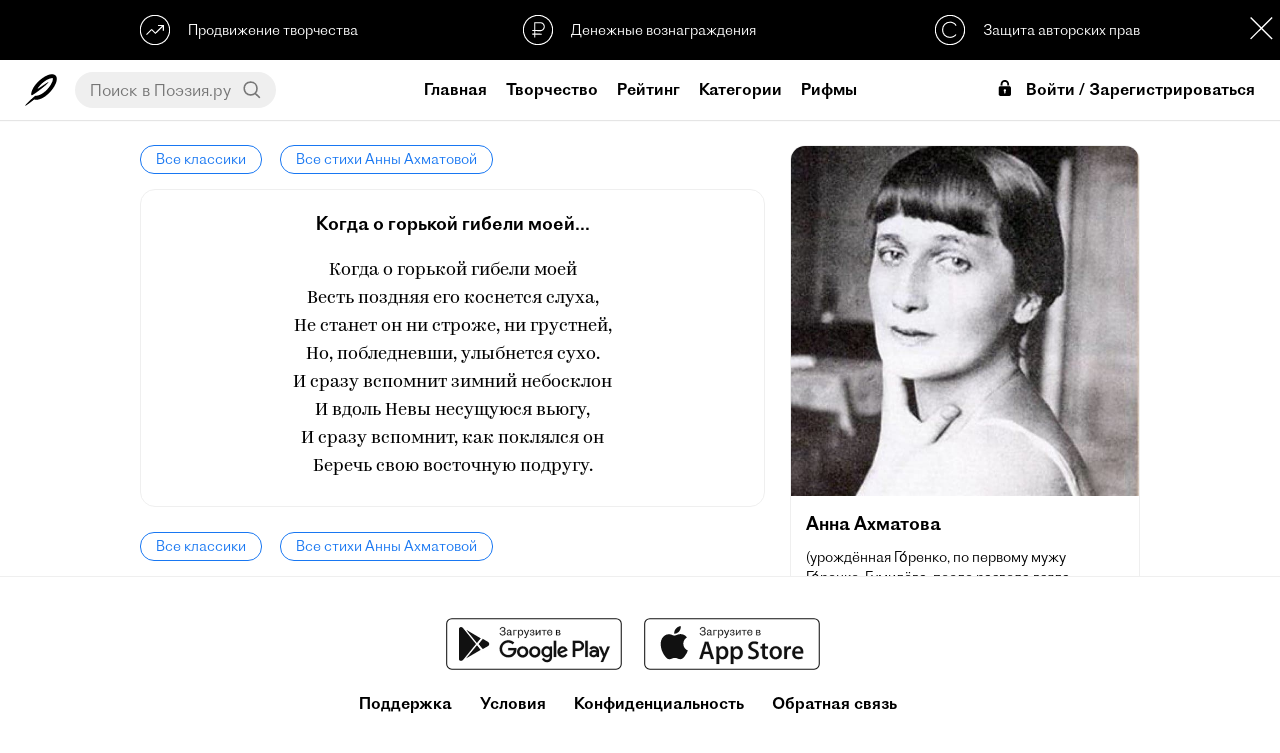

--- FILE ---
content_type: text/html; charset=UTF-8
request_url: https://poeziya.ru/classic/4/855/
body_size: 78212
content:


<!DOCTYPE html><html>

<head>
    
    <base href="//poeziya.ru">

    <title>Когда о горькой гибели моей... — Анна Ахматова</title>
    
    <meta property="og:type" content="website">
    <meta property="og:title" content="Когда о горькой гибели моей... — Анна Ахматова">
    <meta name="description" content="Читать стихотворение Анны Ахматовой «Когда о горькой гибели моей...» на официальном сайте Поэзия. Еще больше стихотворений доступно в мобильном приложении Поэзия для iOS и Android.">
    <meta property="og:description" content="Читать стихотворение Анны Ахматовой «Когда о горькой гибели моей...» на официальном сайте Поэзия. Еще больше стихотворений доступно в мобильном приложении Поэзия для iOS и Android.">
    <meta name="keywords" content="поэзия,стихи,читать стихи,видеостихи,современная поэзия,современные поэты,рифма">
    <meta http-equiv="Content-Type" content="text/html; charset=UTF-8">
    <meta http-equiv="Cache-Control" content="no-cache">
    <meta name="apple-mobile-web-app-status-bar-style" content="default">
    <meta name="mobile-web-app-capable" content="yes">
    <meta id="viewport" name="viewport" content="width=device-width, initial-scale=1, minimum-scale=1, maximum-scale=1, viewport-fit=cover">
    <meta name="theme-color" content="#ffffff">
    <meta name="yandex-verification" content="a6f5973d39d4c867" />
    <meta name="yandex-tableau-widget" href="https://storage.yandexcloud.net/poeziya-static/manifest/ya.json" />
    
    <link rel="dns-prefetch" href="//mc.yandex.ru">
    <link rel="dns-prefetch" href="//yastatic.net">
    
    <link rel="manifest" href="https://storage.yandexcloud.net/poeziya-static/manifest/g.json">
    
    <link rel="shortcut icon" href="https://poeziya.ru/favicon.ico">
    
    <link rel="icon" sizes="512x512" href="https://storage.yandexcloud.net/poeziya-static/i/favicon/x512.png">
    <link rel="icon" sizes="256x256" href="https://storage.yandexcloud.net/poeziya-static/i/favicon/x256.png">
    <link rel="icon" sizes="192x192" href="https://storage.yandexcloud.net/poeziya-static/i/favicon/x192.png">
    <link rel="icon" sizes="144x144" href="https://storage.yandexcloud.net/poeziya-static/i/favicon/x144.png">
    
    <link rel="stylesheet" href="https://storage.yandexcloud.net/poeziya-static/css/7-5-3/index.css">
    
    <script type="text/javascript" src="https://storage.yandexcloud.net/poeziya-static/js/7-5-2/index.js"></script>
    
    <script defer src="https://storage.yandexcloud.net/poeziya-static/js/lib/scroll-lock.js"></script>
    <script defer src="https://storage.yandexcloud.net/poeziya-static/js/lib/scroll-bar.js"></script>
    <script defer src="https://storage.yandexcloud.net/poeziya-static/js/lib/share.js"></script>
    
    <script>window.yaContextCb=window.yaContextCb||[]</script>
    <script src="https://yandex.ru/ads/system/context.js" async></script>
    
    <style type="text/css">
    
        @font-face { font-family: "DefaultFont";src: url("https://storage.yandexcloud.net/poeziya-static/font/ProtoGrotesk/light.otf") format("truetype");font-style: normal;font-weight: regular;}
        @font-face { font-family: "DefaultFont";src: url("https://storage.yandexcloud.net/poeziya-static/font/ProtoGrotesk/regular.otf") format("truetype");font-style: normal;font-weight: bold;}
        
            @font-face { font-family: "Kazimir";font-style: normal;font-weight: regular;font-display: fallback;src:
            url("https://storage.yandexcloud.net/poeziya-static/font/Kazimir/light.woff2") format("woff2"),
            url("https://storage.yandexcloud.net/poeziya-static/font/Kazimir/light.woff") format("woff")
            }
            
            @font-face { font-family: "Ivolga";font-style: normal;font-weight: regular;font-display: fallback;src:
            url("https://storage.yandexcloud.net/poeziya-static/font/Ivolga/regular.woff2") format("woff2"),
            url("https://storage.yandexcloud.net/poeziya-static/font/Ivolga/regular.woff") format("woff")
            }
                </style>
    
</head>

<body>
    
<div id="page" class="page utn-margin">
    

<header data-scroll-lock-fill-gap>
    
    <script>
    var pageScrollTop = 0;
    var feedStaticScrollTop = 145;
    var isUTN = true;
    </script>
    
        
        <div id="utn" class="utn">
            
            <div class="utn-items">
                <div class="utn-item text-left interaction" onclick="showUTN( 'promo' );">
                    <svg class="utn-icon" xmlns="http://www.w3.org/2000/svg"
     width="1.77778in" height="1.77778in"
     viewBox="0 0 160 160">
  <path class="utn-icon-path" fill="none" stroke-width="6"
        d="M 34.74,104.95
           C 34.74,104.95 62.06,77.50 62.11,77.50
             62.16,77.50 82.34,97.42 82.34,97.42
             82.34,97.42 124.43,55.83 124.43,55.83M 96.04,55.78
           C 96.04,55.78 124.43,55.83 124.43,55.83
             124.43,55.83 124.40,84.18 124.40,84.18M 76.41,1.91
           C 75.64,2.05 75.43,2.02 74.69,2.03
             74.69,2.03 69.53,2.54 69.53,2.54
             64.56,3.20 59.59,4.34 54.84,5.94
             33.06,13.29 15.88,29.64 7.28,50.94
             -0.87,71.11 0.07,93.59 9.11,113.28
             12.59,120.85 17.45,127.67 23.11,133.75
             23.11,133.75 24.53,135.31 24.53,135.31
             24.53,135.31 26.09,136.73 26.09,136.73
             34.18,144.26 43.02,149.83 53.44,153.55
             58.00,155.18 62.41,156.29 67.19,157.10
             67.19,157.10 74.69,157.97 74.69,157.97
             74.69,157.97 77.66,158.12 77.66,158.12
             77.66,158.12 82.03,158.12 82.03,158.12
             82.03,158.12 85.00,157.97 85.00,157.97
             85.00,157.97 86.56,157.83 86.56,157.83
             90.64,157.53 94.93,156.79 98.91,155.80
             124.68,149.35 145.41,130.17 153.91,105.00
             155.26,100.98 156.24,96.84 156.94,92.66
             156.94,92.66 157.81,85.16 157.81,85.16
             157.81,85.16 157.97,82.50 157.97,82.50
             157.97,82.50 157.97,77.81 157.97,77.81
             157.97,77.81 157.81,74.84 157.81,74.84
             157.81,74.84 157.53,71.72 157.53,71.72
             156.95,66.33 155.99,61.74 154.38,56.56
             146.39,30.85 125.91,11.52 100.00,4.51
             95.68,3.34 91.03,2.50 86.56,2.17
             86.56,2.17 85.00,2.03 85.00,2.03
             85.00,2.03 82.03,1.91 82.03,1.91
             82.03,1.91 76.41,1.91 76.41,1.91 Z" />
</svg>                    <div class="utn-item-title">Продвижение творчества</div>
                </div>
                <div class="utn-item interaction" onclick="showUTN( 'donate' );">
                    <svg class="utn-icon" xmlns="http://www.w3.org/2000/svg"
     width="13.5467mm" height="13.5467mm"
     viewBox="0 0 160 160">
  <path class="utn-icon-path" fill="none" stroke-width="6"
        d="M 62.38,120.56
           C 62.62,120.56 62.44,41.56 62.44,41.56
             62.44,41.56 94.62,41.38 94.62,41.38
             104.88,41.38 113.50,50.75 113.50,62.00
             113.50,71.88 105.25,83.12 95.38,83.12
             95.38,83.00 49.44,82.94 49.44,82.94M 49.12,102.12
           C 49.12,102.12 100.50,102.38 100.50,102.38M 71.00,2.21
           C 41.26,7.29 19.05,22.38 7.45,51.00
             -4.06,79.42 2.96,114.44 25.04,135.91
             31.21,141.92 38.32,146.46 46.00,150.24
             55.13,154.74 66.79,157.88 77.00,158.00
             89.83,158.15 101.33,156.38 113.00,150.74
             123.83,145.51 132.60,139.48 140.19,130.00
             173.72,88.17 158.29,25.37 107.00,6.69
             98.70,3.67 89.83,2.01 81.00,2.21
             81.00,2.21 71.00,2.21 71.00,2.21 Z" />
</svg>                    <div class="utn-item-title">Денежные вознаграждения</div>
                </div>
                <div class="utn-item text-right interaction" onclick="showUTN( 'copyright' );">
                    <svg class="utn-icon" xmlns="http://www.w3.org/2000/svg"
     width="1.77778in" height="1.77778in"
     viewBox="0 0 160 160">
  <path class="utn-icon-path" fill="none" stroke-width="6"
        d="M 111.83,57.70
           C 111.36,50.93 98.78,38.35 81.13,38.11
             27.16,38.35 27.16,119.18 80.16,119.41
             94.91,119.41 110.90,109.50 111.13,103.42M 71.00,2.21
           C 41.26,7.29 19.05,22.38 7.45,51.00
             -4.06,79.42 2.96,114.44 25.04,135.91
             31.21,141.92 38.32,146.46 46.00,150.24
             55.13,154.74 66.79,157.88 77.00,158.00
             89.83,158.15 101.33,156.38 113.00,150.74
             123.83,145.51 132.60,139.48 140.19,130.00
             173.72,88.17 158.29,25.37 107.00,6.69
             98.70,3.67 89.83,2.01 81.00,2.21
             81.00,2.21 71.00,2.21 71.00,2.21 Z" />
</svg>
                    <div class="utn-item-title">Защита авторских прав</div>
                </div>
            </div>
            
            <div class="modal-close utn-close interaction" style="width: 36px;height: 36px;background: var(--color-text) url(https://storage.yandexcloud.net/poeziya-static/i/web/6-7-4/sprite.svg) -274px -104px;" onclick="sc('utn_disabled','_',90);e('utn').classList.add('hidden');e('page').classList.remove('utn-margin');e('fs').classList.remove('utn-margin');isUTN=false;"></div>
            
            <script type="text/javascript">
            function showUTN( utn )
            {
                let d = new Dialog();
                
                switch( utn )
                {
                    case 'copyright': 
                        d.title( 'Защита авторских прав' ); 
                        d.message( 'Благодаря проприетарному реестру публикаций, в Поэзии однозначно определены авторы произведений и защищены их права' ); 
                        break;
                        
                    case 'promo': 
                        d.title( 'Продвижение творчества' ); 
                        d.message( 'Различные способы продвижения позволят мгновенно представить свое творчество огромной аудитории читателей по всему миру' ); 
                        break;
                        
                    case 'donate': 
                        d.title( 'Денежные вознаграждения' ); 
                        d.message( 'У всех авторов есть возможность принимать денежные вознаграждения от своих читателей и тратить их на свое продвижение, либо другие услуги в Поэзии' ); 
                        break;
                }
                
                d.show();
            }
            </script>
            
        </div>
    
        
    <div class="content-fix header-content">

        <div class="header-content-item text-left">
            
            <div class="mobile" onclick="onMenuMobile();"><icx class="icx-menu-header"><svg version="1.1" id="Capa_1" xmlns="http://www.w3.org/2000/svg" xmlns:xlink="http://www.w3.org/1999/xlink" x="0px" y="0px"
	 viewBox="0 0 512 512" style="enable-background:new 0 0 512 512;" xml:space="preserve">
<g>
	<g>
		<g>
			<circle cx="256" cy="256" r="64"/>
			<circle cx="256" cy="448" r="64"/>
			<circle cx="256" cy="64" r="64"/>
		</g>
	</g>
</g>
<g>
</g>
<g>
</g>
<g>
</g>
<g>
</g>
<g>
</g>
<g>
</g>
<g>
</g>
<g>
</g>
<g>
</g>
<g>
</g>
<g>
</g>
<g>
</g>
<g>
</g>
<g>
</g>
<g>
</g>
</svg>
</icx></div>
            
            <a href="/" class="header-logo desktop">
                <icx class="icx-logo-header interaction"><svg class="poeziya-icon" xmlns="http://www.w3.org/2000/svg"
     width="229.277mm" height="229.277mm"
     viewBox="0 0 650 650">
  <path
        fill="var(--color-text)" stroke="var(--color-text)" stroke-width="0"
        d="M 5.18,643.91
           C 13.65,651.13 96.03,587.60 186.50,518.00
             403.33,577.67 748.00,148.00 617.27,26.39
             492.25,-77.25 137.00,205.00 125.91,408.64
             124.64,427.73 130.82,435.82 144.73,429.91
             217.00,396.45 491.25,179.75 475.50,166.00
             467.25,158.88 261.62,304.38 257.75,300.75
             245.78,288.38 407.88,95.38 546.25,83.75
             565.55,82.27 566.82,91.18 566.75,99.12
             568.27,199.73 380.00,448.50 207.18,443.48
             165.73,474.82 -5.91,630.64 5.36,644.64" />
</svg>
</icx>
            </a>
            
            <div id="header-search-wrapper" class="header-search-wrapper desktop">
                <input id="header-search-input" class="header-search-input no-border no-background no-box-shadow" placeholder="Поиск в Поэзия.ру" value="" onkeydown="if (event.keyCode === 13) {search();return false;}">
                <div class="header-search-button interaction" onclick="search();"><svg class="ic-search" xmlns="http://www.w3.org/2000/svg"
     width="0.366667in" height="0.366667in"
     viewBox="0 0 110 110">
  <path
        fill="none" stroke="var(--color-text)" stroke-width="10"
        d="M 46.93,85.33
           C -3.98,85.33 -7.45,6.55 46.91,6.65
             96.73,6.73 99.76,84.69 46.93,85.33M 103.09,102.55
           C 103.09,102.55 73.78,75.38 73.78,75.38" />
</svg>
</div>
            </div>
            
        </div>
        
        <div class="header-content-item">
            
            <a href="/" class="mobile">
                <icx class="icx-logo-header interaction"><svg class="poeziya-logo" xmlns="http://www.w3.org/2000/svg"
     width="5.63in" height="2.34in"
     viewBox="0 0 1689 702">
  <path
        fill="var(--color-text)" stroke="var(--color-text)" stroke-width="0"
        d="M 228.59,389.00
           C 213.59,459.20 249.59,476.00 285.59,476.00
             320.39,476.00 355.20,449.00 390.00,416.61
             393.59,412.41 395.39,407.61 395.39,403.41
             395.39,397.41 391.80,392.00 385.20,389.00
             371.39,401.00 343.20,419.00 324.00,419.00
             307.80,419.00 297.00,409.41 304.20,374.61
             304.20,374.61 367.20,82.41 367.20,82.41
             417.00,77.00 427.80,13.48 390.59,0.00
             373.80,11.73 346.20,17.00 319.80,17.00
             287.39,17.20 204.00,10.00 173.39,10.00
             111.00,10.00 0.00,31.59 0.00,125.16
             0.00,156.34 19.80,188.12 75.59,173.12
             69.00,162.33 67.19,152.14 67.19,141.95
             67.19,90.97 101.39,60.98 138.00,53.80
             138.00,53.80 44.39,468.20 44.39,468.20
             51.00,473.00 62.39,476.00 76.19,476.00
             98.39,476.00 121.80,465.81 127.80,437.61
             127.80,437.61 208.80,56.78 208.80,56.78
             237.59,61.58 268.19,68.19 295.20,73.58
             295.20,73.58 228.59,389.00 228.59,389.00 Z
           M 531.39,166.00
           C 440.80,166.00 377.80,279.34 377.80,369.86
             377.80,426.20 404.19,476.00 466.00,476.00
             560.19,476.00 624.39,362.67 624.39,273.34
             624.39,214.61 596.80,166.00 531.39,166.00 Z
           M 544.59,211.61
           C 569.19,211.61 579.39,236.19 579.39,268.56
             579.39,331.50 541.00,423.81 493.59,423.81
             472.59,423.81 454.59,403.42 454.59,350.67
             454.59,291.94 490.00,211.61 544.59,211.61 Z
           M 700.39,439.41
           C 683.59,439.41 669.19,424.95 669.19,406.89
             669.19,400.27 671.00,389.42 679.39,379.78
             671.59,374.61 662.00,371.61 654.80,371.61
             632.59,371.61 612.80,380.00 612.80,408.81
             612.80,454.41 647.59,476.00 684.19,476.00
             752.59,476.00 852.80,416.00 852.80,255.00
             852.80,206.61 824.00,164.00 776.00,164.00
             738.19,164.00 708.19,174.20 678.19,209.61
             673.39,215.58 673.39,234.09 687.19,234.09
             704.00,217.38 725.00,209.00 742.39,209.00
             764.59,209.00 782.00,228.12 782.00,269.33
             782.00,278.89 782.00,287.84 781.39,296.20
             781.39,296.20 707.59,296.20 707.59,296.20
             689.00,296.20 679.39,312.41 682.39,331.00
             682.39,331.00 777.80,331.00 777.80,331.00
             767.00,407.48 734.59,439.41 700.39,439.41 Z
           M 778.59,628.22
           C 778.59,678.00 812.80,702.00 849.39,702.00
             899.80,702.00 935.80,673.81 962.80,629.42
             985.59,591.05 1010.80,517.91 1019.19,465.73
             1053.39,446.55 1084.59,423.77 1093.59,415.98
             1103.80,406.98 1102.00,393.80 1093.00,386.00
             1075.00,400.98 1050.39,418.38 1022.80,432.77
             1022.80,432.77 1022.80,432.17 1022.80,432.17
             1022.80,397.39 1003.00,368.61 967.00,357.20
             1027.00,340.41 1066.00,296.48 1066.00,237.00
             1066.00,197.41 1034.80,163.81 983.19,163.81
             908.19,163.81 880.00,200.41 880.00,231.61
             880.00,253.81 894.39,273.00 916.00,273.00
             923.80,273.00 933.39,270.61 940.00,264.61
             933.39,250.20 930.39,234.00 930.39,225.61
             930.39,220.81 930.39,217.20 931.59,213.61
             939.39,210.81 947.80,209.00 955.59,209.00
             977.80,209.00 995.19,222.81 995.19,251.61
             995.19,288.81 962.80,338.00 923.80,338.00
             905.19,338.00 895.59,354.20 898.59,372.81
             933.39,372.81 953.80,396.19 953.80,429.17
             953.80,438.16 952.00,449.55 950.19,462.14
             869.80,493.92 778.59,552.08 778.59,628.22 Z
           M 902.80,605.44
           C 886.59,633.02 867.39,648.61 843.98,648.61
             836.19,648.61 819.39,641.41 819.39,620.42
             819.39,577.86 874.59,529.30 941.19,502.91
             930.39,541.89 915.39,583.25 902.80,605.44 Z
           M 1088.19,360.77
           C 1077.98,405.80 1077.98,476.00 1144.59,476.00
             1178.80,476.00 1208.19,447.20 1232.19,408.20
             1229.19,461.00 1258.59,476.00 1288.00,476.00
             1321.59,476.00 1370.80,447.81 1370.80,405.80
             1370.80,395.59 1364.19,389.58 1352.80,389.58
             1343.80,411.20 1330.00,418.41 1319.19,418.41
             1307.19,418.41 1299.39,405.20 1306.00,374.58
             1306.00,374.58 1348.00,175.81 1348.00,175.81
             1340.80,171.02 1330.59,168.00 1319.80,168.00
             1298.19,168.00 1275.39,178.22 1269.39,205.84
             1269.39,205.84 1233.39,375.77 1233.39,375.77
             1217.19,395.00 1199.19,407.00 1178.19,407.00
             1160.19,407.00 1152.39,396.20 1157.80,371.58
             1157.80,371.58 1194.39,201.03 1194.39,201.03
             1199.19,178.22 1187.19,168.00 1165.59,168.00
             1140.39,168.00 1118.80,180.62 1098.39,196.83
             1086.39,206.44 1090.59,225.06 1098.39,229.86
             1103.80,225.06 1107.39,222.66 1110.39,222.66
             1115.80,222.66 1118.80,228.06 1116.39,237.67
             1116.39,237.67 1088.19,360.77 1088.19,360.77 Z
           M 1579.80,476.00
           C 1614.00,476.00 1655.39,448.41 1683.59,416.61
             1687.20,412.41 1689.00,407.59 1689.00,403.39
             1689.00,397.39 1685.39,391.98 1678.80,388.98
             1663.80,404.00 1638.00,419.00 1615.80,419.00
             1600.19,419.00 1590.59,408.20 1597.80,374.56
             1597.80,374.56 1620.59,265.88 1620.59,265.88
             1635.59,194.41 1593.59,165.00 1539.00,165.00
             1482.59,165.00 1414.19,196.20 1414.19,269.47
             1414.19,303.70 1432.80,334.33 1471.19,344.55
             1446.59,397.98 1425.59,414.80 1404.00,427.41
             1404.00,415.41 1406.39,397.39 1414.19,379.97
             1406.39,374.56 1396.80,371.56 1389.59,371.56
             1367.39,371.56 1347.59,379.97 1347.59,408.80
             1347.59,452.61 1365.59,476.61 1390.19,476.00
             1437.00,474.81 1480.80,395.59 1503.00,348.14
             1503.00,348.14 1531.19,348.14 1531.19,348.14
             1531.19,348.14 1524.00,381.78 1524.00,381.78
             1507.80,459.20 1549.80,476.00 1579.80,476.00 Z
           M 1483.19,269.47
           C 1483.80,237.64 1501.19,200.41 1533.00,200.41
             1548.00,200.41 1560.00,213.02 1552.80,246.05
             1552.80,246.05 1537.80,315.11 1537.80,315.11
             1537.80,315.11 1512.59,315.11 1512.59,315.11
             1492.19,315.11 1482.59,293.50 1483.19,269.47 Z" />
</svg>
</icx>
            </a>
            
                        
                <a class="header-link desktop  header-link-home" href="/">Главная</a>
                
                        
                <a class="header-link desktop  header-link-creative" href="/creative/">Творчество</a>
                
                        
                <a class="header-link desktop  header-link-search" href="/search/">Рейтинг</a>
                
                        
                <a class="header-link desktop  header-link-category" href="/category/">Категории</a>
                
                        
                <a class="header-link desktop active header-link-classic" href="/classic/">Классика</a>
                
                        
                <a class="header-link desktop  header-link-rhyme" href="/rhyme/">Рифмы</a>
                
                        
        </div>

        <div class="header-content-item text-right">
    
                
                <div class="header-login-mobile mobile" onclick="onLogin();">Войти</div>
                
                <div class="header-login desktop" onclick="onLogin();">
                    <icx><svg fill="#000000" xmlns="http://www.w3.org/2000/svg" viewBox="0 0 26 26" width="26px" height="26px"><path d="M 16 0 C 13.789063 0 11.878906 0.917969 10.6875 2.40625 C 9.496094 3.894531 9 5.824219 9 7.90625 L 9 9 L 12 9 L 12 7.90625 C 12 6.328125 12.390625 5.085938 13.03125 4.28125 C 13.671875 3.476563 14.542969 3 16 3 C 17.460938 3 18.328125 3.449219 18.96875 4.25 C 19.609375 5.050781 20 6.308594 20 7.90625 L 20 9 L 23 9 L 23 7.90625 C 23 5.8125 22.472656 3.863281 21.28125 2.375 C 20.089844 0.886719 18.207031 0 16 0 Z M 9 10 C 7.34375 10 6 11.34375 6 13 L 6 23 C 6 24.65625 7.34375 26 9 26 L 23 26 C 24.65625 26 26 24.65625 26 23 L 26 13 C 26 11.34375 24.65625 10 23 10 Z M 16 15 C 17.105469 15 18 15.894531 18 17 C 18 17.738281 17.597656 18.371094 17 18.71875 L 17 21 C 17 21.550781 16.550781 22 16 22 C 15.449219 22 15 21.550781 15 21 L 15 18.71875 C 14.402344 18.371094 14 17.738281 14 17 C 14 15.894531 14.894531 15 16 15 Z"/></svg></icx>Войти / Зарегистрироваться
                </div>
                
                        
        </div>

    </div>

</header>












<style type="text/css">
.user-block {padding: 0;}
.ub-photo, .ub-info {margin-bottom: 0;}
footer {margin-top: 0;}
.article-text {margin-bottom: 25px;}
.user-articles {margin-bottom: 20px;}
@media screen and (max-width: 1000px) { 
.user-static {margin: 0 0 25px;} 
.user-articles {min-height: 100px;margin-bottom: 0;}
}
</style>

<div class="feed-page">

    
<div id="articles" class="articles" data-page="1" data-play="0" data-start="0" data-user-name="" data-user-photo="">
    
    <a class="classic-breadcrumbs-link interaction" href="/classic/">Все классики</a>
    <a class="classic-breadcrumbs-link interaction" href="/classic/4/">Все стихи Анны Ахматовой</a>
    
    <div class="article">
        
        <div class="article-title">Когда о горькой гибели моей...</div>
        <div class="article-text">Когда о горькой гибели моей<br>Весть поздняя его коснется слуха,<br>Не станет он ни строже, ни грустней,<br>Но, побледневши, улыбнется сухо.<br>И сразу вспомнит зимний небосклон<br>И вдоль Невы несущуюся вьюгу,<br>И сразу вспомнит, как поклялся он<br>Беречь свою восточную подругу.</div>
        
    </div>
    
    <a class="classic-breadcrumbs-link interaction" href="/classic/">Все классики</a>
    <a class="classic-breadcrumbs-link interaction" href="/classic/4/">Все стихи Анны Ахматовой</a>
    
</div>
    

<div id="fs" class="feed-static utn-margin">
    
    <div class="feed-static-wrapper">
        
        <div class="feed-static-content">
            
            <div class="user-block">
                
                <img class="classic-user-photo" src="https://storage.yandexcloud.net/poeziya-static/i/classic/4.jpg">
                <div class="classic-user-name">Анна Ахматова</div>
                <div class="classic-user-about text-space">(урождённая Го́ренко, по первому мужу Го́ренко-Гумилёва, после развода взяла псевдоним-фамилию Ахма́това, по второму мужу Ахма́това-Шиле́йко, после развода Ахма́това; 11  июня 1889, Одесса, Херсонская губерния, Российская империя — 5 марта 1966, Домодедово, Московская область, СССР) — русская поэтесса Серебряного века, переводчица и литературовед, одна из наиболее значимых фигур русской литературы XX века. Была номинирована на Нобелевскую премию по литературе (1965 и 1966).</div>
                
            </div>
            
        </div>
    
    </div>
    
</div>


</div>

</div>


<footer>
    
    <div class="content-fix footer-content">
        
        <div class="apps">
            <a class="button-store interaction" style="background-image: url(https://storage.yandexcloud.net/poeziya-static/i/global/svg/button-store-google.svg);" href="https://play.google.com/store/apps/details?id=ru.poetvdushe.android.poetvdushe" target="_blank"></a>
            <a class="button-store interaction" style="background-image: url(https://storage.yandexcloud.net/poeziya-static/i/global/svg/button-store-apple.svg);" href="https://apps.apple.com/ru/app/id1359857963" target="_blank"></a>
        </div>
        
                <a href="/support/">Поддержка</a>
                <a href="/legal/conditions/">Условия</a>
                <a href="/legal/policy/">Конфиденциальность</a>
                <a href="/support/feedback/">Обратная связь</a>
                
        <br>
        
        <a href="https://sobe.ru/na/poeziya" target="_blank">
            <div class="poeziya-donate-button interaction">Поддержать Поэзию</div>
        </a>
        
        <copyright>© 2026 Poeziya</copyright>
        
    </div>    
    
</footer>
  
</div> <!-- end page -->


<div class="hidden">
    
    <script type="text/javascript">
    document.write('<a href="//www.liveinternet.ru/click" '+
    'target="_blank"><img src="//counter.yadro.ru/hit?t17.2;r'+
    escape(document.referrer)+((typeof(screen)=='undefined')?'':
    ';s'+screen.width+'*'+screen.height+'*'+(screen.colorDepth?
    screen.colorDepth:screen.pixelDepth))+';u'+escape(document.URL)+
    ';h'+escape(document.title.substring(0,150))+';'+Math.random()+
    '" alt="" title="LiveInternet: показано число просмотров за 24'+
    ' часа, посетителей за 24 часа и за сегодня" '+
    'border="0" width="88" height="31"><\/a>')
    </script>
    
    <script type="text/javascript" > 
    (function(m,e,t,r,i,k,a){m[i]=m[i]||function(){(m[i].a=m[i].a||[]).push(arguments)}; m[i].l=1*new Date();k=e.createElement(t),a=e.getElementsByTagName(t)[0],k.async=1,k.src=r,a.parentNode.insertBefore(k,a)}) (window, document, "script", "https://mc.yandex.ru/metrika/tag.js", "ym"); ym(48934211, "init", { clickmap:true, trackLinks:true, accurateTrackBounce:true, webvisor:true }); 
    </script>
    
    <noscript><div><img src="https://mc.yandex.ru/watch/48934211" style="position:absolute; left:-9999px;" alt="" /></div></noscript>
    
    <script defer src="https://www.googletagmanager.com/gtag/js?id=UA-110830782-3"></script>
    
    <script>
      window.dataLayer = window.dataLayer || [];
      function gtag(){ dataLayer.push(arguments); }
      gtag('js', new Date());
      gtag('config', 'UA-110830782-3');
    </script>
    
    <input id="referrer" type="hidden" value="">
    
</div>
<noindex>
    
<div id="scroll-to-top" class="scroll-top-arrow interaction transparent" onclick="window.scrollTo(0,0);">
    <icx class="scroll-top-icon"><svg xmlns="http://www.w3.org/2000/svg"
     width="361.327mm" height="361.327mm"
     viewBox="0 0 1024 1024">
  <path
        fill="none" stroke="var(--color-text)" stroke-width="50"
        d="M 386.00,183.50
           C 386.00,183.50 62.00,514.00 62.00,514.00
             62.00,514.00 386.50,848.50 386.50,848.50M 952.75,518.00
           C 952.75,518.00 61.99,514.00 61.99,514.00" />
</svg>
</icx>
    <div class="scroll-top-label">Наверх</div>
</div>




<div id="share" class="modal hidden">
    <div class="modal-block">
        <div class="modal-cell">
            <div class="modal-content">
                <div class="modal-close interaction" onclick="onModalClose('share');"></div>
                <div class="modal-content-title">Поделиться:</div>
                <div id="share-data" class="ya-share2" data-description="" data-services="vkontakte,facebook,odnoklassniki,moimir,twitter,blogger,lj,viber,whatsapp,skype,telegram"></div>
            </div>
        </div>
    </div>
</div>


<div id="dialog" class="modal hidden">
    <div class="modal-block">
        <div class="modal-cell">
            <div class="modal-content dialog">
                <div id="dialog-title" class="dialog-title"></div>
                <div id="dialog-message" class="dialog-message"></div>
                <div id="dialog-special" class="dialog-special"></div>
                <div class="dialog-actions" data-scrollbar><div id="dialog-actions"></div></div>
                <div class="dialog-action interaction cancel" onclick="onModalClose('dialog')">Закрыть</div>
            </div>
        </div>
    </div>
</div>


<div id="login" class="modal login hidden">
    <div class="modal-block">
        <div class="modal-cell">
            <div class="modal-content login">
                
                <div class="modal-close interaction" onclick="onModalClose('login');"></div>
                
                <form class="poeziya-login-form">
                
                <icx class="icx-logo-header" style="width: 80%;max-width: 150px;height: 48px;"><svg class="poeziya-logo" xmlns="http://www.w3.org/2000/svg"
     width="5.63in" height="2.34in"
     viewBox="0 0 1689 702">
  <path
        fill="var(--color-text)" stroke="var(--color-text)" stroke-width="0"
        d="M 228.59,389.00
           C 213.59,459.20 249.59,476.00 285.59,476.00
             320.39,476.00 355.20,449.00 390.00,416.61
             393.59,412.41 395.39,407.61 395.39,403.41
             395.39,397.41 391.80,392.00 385.20,389.00
             371.39,401.00 343.20,419.00 324.00,419.00
             307.80,419.00 297.00,409.41 304.20,374.61
             304.20,374.61 367.20,82.41 367.20,82.41
             417.00,77.00 427.80,13.48 390.59,0.00
             373.80,11.73 346.20,17.00 319.80,17.00
             287.39,17.20 204.00,10.00 173.39,10.00
             111.00,10.00 0.00,31.59 0.00,125.16
             0.00,156.34 19.80,188.12 75.59,173.12
             69.00,162.33 67.19,152.14 67.19,141.95
             67.19,90.97 101.39,60.98 138.00,53.80
             138.00,53.80 44.39,468.20 44.39,468.20
             51.00,473.00 62.39,476.00 76.19,476.00
             98.39,476.00 121.80,465.81 127.80,437.61
             127.80,437.61 208.80,56.78 208.80,56.78
             237.59,61.58 268.19,68.19 295.20,73.58
             295.20,73.58 228.59,389.00 228.59,389.00 Z
           M 531.39,166.00
           C 440.80,166.00 377.80,279.34 377.80,369.86
             377.80,426.20 404.19,476.00 466.00,476.00
             560.19,476.00 624.39,362.67 624.39,273.34
             624.39,214.61 596.80,166.00 531.39,166.00 Z
           M 544.59,211.61
           C 569.19,211.61 579.39,236.19 579.39,268.56
             579.39,331.50 541.00,423.81 493.59,423.81
             472.59,423.81 454.59,403.42 454.59,350.67
             454.59,291.94 490.00,211.61 544.59,211.61 Z
           M 700.39,439.41
           C 683.59,439.41 669.19,424.95 669.19,406.89
             669.19,400.27 671.00,389.42 679.39,379.78
             671.59,374.61 662.00,371.61 654.80,371.61
             632.59,371.61 612.80,380.00 612.80,408.81
             612.80,454.41 647.59,476.00 684.19,476.00
             752.59,476.00 852.80,416.00 852.80,255.00
             852.80,206.61 824.00,164.00 776.00,164.00
             738.19,164.00 708.19,174.20 678.19,209.61
             673.39,215.58 673.39,234.09 687.19,234.09
             704.00,217.38 725.00,209.00 742.39,209.00
             764.59,209.00 782.00,228.12 782.00,269.33
             782.00,278.89 782.00,287.84 781.39,296.20
             781.39,296.20 707.59,296.20 707.59,296.20
             689.00,296.20 679.39,312.41 682.39,331.00
             682.39,331.00 777.80,331.00 777.80,331.00
             767.00,407.48 734.59,439.41 700.39,439.41 Z
           M 778.59,628.22
           C 778.59,678.00 812.80,702.00 849.39,702.00
             899.80,702.00 935.80,673.81 962.80,629.42
             985.59,591.05 1010.80,517.91 1019.19,465.73
             1053.39,446.55 1084.59,423.77 1093.59,415.98
             1103.80,406.98 1102.00,393.80 1093.00,386.00
             1075.00,400.98 1050.39,418.38 1022.80,432.77
             1022.80,432.77 1022.80,432.17 1022.80,432.17
             1022.80,397.39 1003.00,368.61 967.00,357.20
             1027.00,340.41 1066.00,296.48 1066.00,237.00
             1066.00,197.41 1034.80,163.81 983.19,163.81
             908.19,163.81 880.00,200.41 880.00,231.61
             880.00,253.81 894.39,273.00 916.00,273.00
             923.80,273.00 933.39,270.61 940.00,264.61
             933.39,250.20 930.39,234.00 930.39,225.61
             930.39,220.81 930.39,217.20 931.59,213.61
             939.39,210.81 947.80,209.00 955.59,209.00
             977.80,209.00 995.19,222.81 995.19,251.61
             995.19,288.81 962.80,338.00 923.80,338.00
             905.19,338.00 895.59,354.20 898.59,372.81
             933.39,372.81 953.80,396.19 953.80,429.17
             953.80,438.16 952.00,449.55 950.19,462.14
             869.80,493.92 778.59,552.08 778.59,628.22 Z
           M 902.80,605.44
           C 886.59,633.02 867.39,648.61 843.98,648.61
             836.19,648.61 819.39,641.41 819.39,620.42
             819.39,577.86 874.59,529.30 941.19,502.91
             930.39,541.89 915.39,583.25 902.80,605.44 Z
           M 1088.19,360.77
           C 1077.98,405.80 1077.98,476.00 1144.59,476.00
             1178.80,476.00 1208.19,447.20 1232.19,408.20
             1229.19,461.00 1258.59,476.00 1288.00,476.00
             1321.59,476.00 1370.80,447.81 1370.80,405.80
             1370.80,395.59 1364.19,389.58 1352.80,389.58
             1343.80,411.20 1330.00,418.41 1319.19,418.41
             1307.19,418.41 1299.39,405.20 1306.00,374.58
             1306.00,374.58 1348.00,175.81 1348.00,175.81
             1340.80,171.02 1330.59,168.00 1319.80,168.00
             1298.19,168.00 1275.39,178.22 1269.39,205.84
             1269.39,205.84 1233.39,375.77 1233.39,375.77
             1217.19,395.00 1199.19,407.00 1178.19,407.00
             1160.19,407.00 1152.39,396.20 1157.80,371.58
             1157.80,371.58 1194.39,201.03 1194.39,201.03
             1199.19,178.22 1187.19,168.00 1165.59,168.00
             1140.39,168.00 1118.80,180.62 1098.39,196.83
             1086.39,206.44 1090.59,225.06 1098.39,229.86
             1103.80,225.06 1107.39,222.66 1110.39,222.66
             1115.80,222.66 1118.80,228.06 1116.39,237.67
             1116.39,237.67 1088.19,360.77 1088.19,360.77 Z
           M 1579.80,476.00
           C 1614.00,476.00 1655.39,448.41 1683.59,416.61
             1687.20,412.41 1689.00,407.59 1689.00,403.39
             1689.00,397.39 1685.39,391.98 1678.80,388.98
             1663.80,404.00 1638.00,419.00 1615.80,419.00
             1600.19,419.00 1590.59,408.20 1597.80,374.56
             1597.80,374.56 1620.59,265.88 1620.59,265.88
             1635.59,194.41 1593.59,165.00 1539.00,165.00
             1482.59,165.00 1414.19,196.20 1414.19,269.47
             1414.19,303.70 1432.80,334.33 1471.19,344.55
             1446.59,397.98 1425.59,414.80 1404.00,427.41
             1404.00,415.41 1406.39,397.39 1414.19,379.97
             1406.39,374.56 1396.80,371.56 1389.59,371.56
             1367.39,371.56 1347.59,379.97 1347.59,408.80
             1347.59,452.61 1365.59,476.61 1390.19,476.00
             1437.00,474.81 1480.80,395.59 1503.00,348.14
             1503.00,348.14 1531.19,348.14 1531.19,348.14
             1531.19,348.14 1524.00,381.78 1524.00,381.78
             1507.80,459.20 1549.80,476.00 1579.80,476.00 Z
           M 1483.19,269.47
           C 1483.80,237.64 1501.19,200.41 1533.00,200.41
             1548.00,200.41 1560.00,213.02 1552.80,246.05
             1552.80,246.05 1537.80,315.11 1537.80,315.11
             1537.80,315.11 1512.59,315.11 1512.59,315.11
             1492.19,315.11 1482.59,293.50 1483.19,269.47 Z" />
</svg>
</icx>
                
                <br><br>
        
                <div class="text-center">
                    <div class="switch-tab">
                        <div id="login-email-view-switch" class="switch-tab-button recommendation active" onclick="switchView( 'login' , 'email' );">Войти по Email</div>
                        <div id="login-phone-view-switch" class="switch-tab-button recommendation" onclick="switchView( 'login' , 'phone' );">Войти по номеру</div>
                    </div>
                </div>
                
                <div id="login-phone-view" class="hidden">
                
                    <div class="input-phone-block">
                        
                        <div id="help-block-login" class="help-block login transparent">
                            <div class="help-block-message">Номер телефона вводится без кода страны,<br>вводите только цифры</div>
                            <icx class="help-block-arrow"><svg xmlns="http://www.w3.org/2000/svg"
     width="10.1333in" height="10.1333in"
     viewBox="0 0 912 912">
  <path class="arrow-bottom-phone"
        stroke="black" stroke-width="0"
        d="M 870.87,270.76
           C 870.87,270.76 39.43,271.39 39.43,271.39
             39.43,271.39 452.65,676.48 452.65,676.48
             452.65,676.48 870.87,270.76 870.87,270.76" />
</svg>
</icx>
                        </div>
                        
                        <select id="login-phone-phone-country-code" class="select-phone-country-code login">
                            <option disabled>Популярные страны</option>
                                                        <option selected value="7">Россия +7</option>
                                                        <option  value="7">Казахстан +7</option>
                                                        <option  value="375">Белоруссия +375</option>
                                                        <option  value="380">Украина +380</option>
                                                        <option  value="1">США +1</option>
                                                        <option  value="49">Германия +49</option>
                                                        <option disabled>Остальные страны</option>
                                                        <option value="672">Австралийские внешние территории +672</option>
                                                        <option value="61">Австралия +61</option>
                                                        <option value="43">Австрия +43</option>
                                                        <option value="994">Азербайджан +994</option>
                                                        <option value="351">Азорские о-ва +351</option>
                                                        <option value="355">Албания +355</option>
                                                        <option value="21">Алжир +21</option>
                                                        <option value="684">Американское Самоа +684</option>
                                                        <option value="244">Ангола +244</option>
                                                        <option value="1-264">Ангуилла +1-264</option>
                                                        <option value="376">Андорра +376</option>
                                                        <option value="1-268">Антигуа и Барбуда +1-268</option>
                                                        <option value="54">Аргентина +54</option>
                                                        <option value="374">Армения +374</option>
                                                        <option value="297">Аруба +297</option>
                                                        <option value="247">Асеньон +247</option>
                                                        <option value="93">Афганистан +93</option>
                                                        <option value="1-242">Багамы +1-242</option>
                                                        <option value="880">Бангладеш +880</option>
                                                        <option value="1-246">Барбадос +1-246</option>
                                                        <option value="973">Бахрейн +973</option>
                                                        <option value="501">Белиз +501</option>
                                                        <option value="32">Бельгия +32</option>
                                                        <option value="229">Бенин +229</option>
                                                        <option value="225">Берег слоновой кости +225</option>
                                                        <option value="1-441">Бермудские о-ва +1-441</option>
                                                        <option value="359">Болгария +359</option>
                                                        <option value="591">Боливия +591</option>
                                                        <option value="387">Босния и Герцеговина +387</option>
                                                        <option value="267">Ботсвана +267</option>
                                                        <option value="55">Бразилия +55</option>
                                                        <option value="1-284">Британские Вирджинские о-ва +1-284</option>
                                                        <option value="673">Бруней +673</option>
                                                        <option value="226">Буркина Фасо +226</option>
                                                        <option value="257">Бурунди +257</option>
                                                        <option value="975">Бутан +975</option>
                                                        <option value="678">Вануату +678</option>
                                                        <option value="39">Ватикан +39</option>
                                                        <option value="44">Великобритания +44</option>
                                                        <option value="36">Венгрия +36</option>
                                                        <option value="58">Венесуэла +58</option>
                                                        <option value="1-340">Вирджинские о-ва +1-340</option>
                                                        <option value="62">Восточный Тимор +62</option>
                                                        <option value="84">Вьетнам +84</option>
                                                        <option value="241">Габон +241</option>
                                                        <option value="509">Гаити +509</option>
                                                        <option value="592">Гайана +592</option>
                                                        <option value="220">Гамбия +220</option>
                                                        <option value="233">Гана +233</option>
                                                        <option value="502">Гватемала +502</option>
                                                        <option value="224">Гвинея +224</option>
                                                        <option value="245">Гвинея Биссау +245</option>
                                                        <option value="350">Гибралтар +350</option>
                                                        <option value="504">Гондурас +504</option>
                                                        <option value="852">Гонконг +852</option>
                                                        <option value="1-473">Гренада +1-473</option>
                                                        <option value="299">Гренландия +299</option>
                                                        <option value="30">Греция +30</option>
                                                        <option value="995">Грузия +995</option>
                                                        <option value="671">Гуам +671</option>
                                                        <option value="45">Дания +45</option>
                                                        <option value="243">Дем. респ. Конго (бывш. Заир) +243</option>
                                                        <option value="253">Джибути +253</option>
                                                        <option value="246">Диего Гарсиа +246</option>
                                                        <option value="1-767">Доминика +1-767</option>
                                                        <option value="1-809">Доминиканская республика +1-809</option>
                                                        <option value="20">Египет +20</option>
                                                        <option value="243">Заир +243</option>
                                                        <option value="260">Замбия +260</option>
                                                        <option value="259">Занзибар +259</option>
                                                        <option value="21">Западная Сахара +21</option>
                                                        <option value="685">Западное Самоа +685</option>
                                                        <option value="263">Зимбабве +263</option>
                                                        <option value="972">Израиль +972</option>
                                                        <option value="91">Индия +91</option>
                                                        <option value="62">Индонезия +62</option>
                                                        <option value="962">Иордания +962</option>
                                                        <option value="964">Ирак +964</option>
                                                        <option value="98">Иран +98</option>
                                                        <option value="353">Ирландия +353</option>
                                                        <option value="354">Исландия +354</option>
                                                        <option value="34">Испания +34</option>
                                                        <option value="39">Италия +39</option>
                                                        <option value="1-345">Каймановы о-ва +1-345</option>
                                                        <option value="855">Камбоджа +855</option>
                                                        <option value="237">Камерун +237</option>
                                                        <option value="238">Капе Верде +238</option>
                                                        <option value="974">Катар +974</option>
                                                        <option value="254">Кения +254</option>
                                                        <option value="357">Кипр +357</option>
                                                        <option value="996">Киргизстан +996</option>
                                                        <option value="686">Кирибати +686</option>
                                                        <option value="86">Китай +86</option>
                                                        <option value="672">Кокосовые о-ва +672</option>
                                                        <option value="57">Колумбия +57</option>
                                                        <option value="269">Коморские о-ва +269</option>
                                                        <option value="242">Конго +242</option>
                                                        <option value="506">Коста Рика +506</option>
                                                        <option value="53">Куба +53</option>
                                                        <option value="965">Кувейт +965</option>
                                                        <option value="856">Лаос +856</option>
                                                        <option value="371">Латвия +371</option>
                                                        <option value="266">Лессото +266</option>
                                                        <option value="231">Либерия +231</option>
                                                        <option value="961">Ливан +961</option>
                                                        <option value="21">Ливия +21</option>
                                                        <option value="370">Литва +370</option>
                                                        <option value="41">Лихтенштейн +41</option>
                                                        <option value="352">Люксембург +352</option>
                                                        <option value="230">Маврикий +230</option>
                                                        <option value="222">Мавритания +222</option>
                                                        <option value="261">Мадагаскар +261</option>
                                                        <option value="853">Макао +853</option>
                                                        <option value="389">Македония +389</option>
                                                        <option value="265">Малави +265</option>
                                                        <option value="60">Малайзия +60</option>
                                                        <option value="223">Мали +223</option>
                                                        <option value="960">Мальдивские о-ва +960</option>
                                                        <option value="356">Мальта +356</option>
                                                        <option value="212">Марокко +212</option>
                                                        <option value="596">Мартиника +596</option>
                                                        <option value="692">Маршалловы о-ва +692</option>
                                                        <option value="52">Мексика +52</option>
                                                        <option value="691">Микронезия +691</option>
                                                        <option value="258">Мозамбик +258</option>
                                                        <option value="373">Молдавия +373</option>
                                                        <option value="377">Монако +377</option>
                                                        <option value="976">Монголия +976</option>
                                                        <option value="1-664">Монсеррат +1-664</option>
                                                        <option value="95">Мьянма +95</option>
                                                        <option value="264">Намибия +264</option>
                                                        <option value="674">Науру +674</option>
                                                        <option value="977">Непал +977</option>
                                                        <option value="227">Нигер +227</option>
                                                        <option value="234">Нигерия +234</option>
                                                        <option value="599">Нидерландские Антиллы +599</option>
                                                        <option value="31">Нидерланды +31</option>
                                                        <option value="505">Никарагуа +505</option>
                                                        <option value="683">НИУЭ +683</option>
                                                        <option value="64">Новая Зеландия +64</option>
                                                        <option value="687">Новая Каледония +687</option>
                                                        <option value="47">Норвегия +47</option>
                                                        <option value="672">Норфолкские о-ва +672</option>
                                                        <option value="682">О-ва Кука +682</option>
                                                        <option value="247">О-ва Святой Елены +247</option>
                                                        <option value="971">ОАЭ +971</option>
                                                        <option value="968">Оман +968</option>
                                                        <option value="92">Пакистан +92</option>
                                                        <option value="680">Палау +680</option>
                                                        <option value="507">Панама +507</option>
                                                        <option value="675">Папуа Новая Гвинея +675</option>
                                                        <option value="595">Парагвай +595</option>
                                                        <option value="51">Перу +51</option>
                                                        <option value="48">Польша +48</option>
                                                        <option value="351">Португалия +351</option>
                                                        <option value="1-787">Пуэрто Рико +1-787</option>
                                                        <option value="262">Реюнион +262</option>
                                                        <option value="672">Рождественсткие о-ва +672</option>
                                                        <option value="250">Руанда +250</option>
                                                        <option value="40">Румыния +40</option>
                                                        <option value="503">Сальвадор +503</option>
                                                        <option value="378">Сан Марино +378</option>
                                                        <option value="39">Сан Марино +39</option>
                                                        <option value="1-758">Санта Лючия +1-758</option>
                                                        <option value="966">Саудовская Аравия +966</option>
                                                        <option value="268">Свазиленд +268</option>
                                                        <option value="47">Свалбард +47</option>
                                                        <option value="850">Северная Корея +850</option>
                                                        <option value="967">Северный Йемен +967</option>
                                                        <option value="670">Северо-Марианские о-ва +670</option>
                                                        <option value="248">Сейшельские о-ва +248</option>
                                                        <option value="221">Сенегал +221</option>
                                                        <option value="1-784">Сент Винцент и Гренадины +1-784</option>
                                                        <option value="508">Сент Пьер +508</option>
                                                        <option value="239">Сент Том и Принцип +239</option>
                                                        <option value="1-869">Сент-Китс и Невис +1-869</option>
                                                        <option value="65">Сингапур +65</option>
                                                        <option value="963">Сирия +963</option>
                                                        <option value="421">Словакия +421</option>
                                                        <option value="386">Словения +386</option>
                                                        <option value="1-670">Содружество северных Мариански +1-670</option>
                                                        <option value="677">Соломоновы о-ва +677</option>
                                                        <option value="252">Сомали +252</option>
                                                        <option value="249">Судан +249</option>
                                                        <option value="597">Суринам +597</option>
                                                        <option value="232">Сьерра Леоне +232</option>
                                                        <option value="992">Таджикистан +992</option>
                                                        <option value="886">Тайвань +886</option>
                                                        <option value="66">Тайланд +66</option>
                                                        <option value="255">Танзания +255</option>
                                                        <option value="1-649">Текс и Каикос Айландс +1-649</option>
                                                        <option value="228">Тоголезе +228</option>
                                                        <option value="690">Токелау +690</option>
                                                        <option value="676">Тонго +676</option>
                                                        <option value="1-868">Тринидад и Тобаго +1-868</option>
                                                        <option value="688">Тувалу +688</option>
                                                        <option value="21">Тунис +21</option>
                                                        <option value="993">Туркменистан +993</option>
                                                        <option value="90">Турция +90</option>
                                                        <option value="256">Уганда +256</option>
                                                        <option value="998">Узбекистан +998</option>
                                                        <option value="598">Уругвай +598</option>
                                                        <option value="298">Фарерские о-ва +298</option>
                                                        <option value="679">Фиджи +679</option>
                                                        <option value="63">Филипины +63</option>
                                                        <option value="358">Финляндия +358</option>
                                                        <option value="500">Фолклендские о-ва +500</option>
                                                        <option value="33">Франция +33</option>
                                                        <option value="594">Французская Гвиана +594</option>
                                                        <option value="689">Французская полинезия +689</option>
                                                        <option value="590">Французские Антиллы +590</option>
                                                        <option value="385">Хорватия +385</option>
                                                        <option value="236">ЦАР +236</option>
                                                        <option value="235">Чад +235</option>
                                                        <option value="420">Чехия +420</option>
                                                        <option value="56">Чили +56</option>
                                                        <option value="41">Швейцария +41</option>
                                                        <option value="46">Швеция +46</option>
                                                        <option value="94">Шри Ланка +94</option>
                                                        <option value="593">Эквадор +593</option>
                                                        <option value="240">Экваториальная Гвинея +240</option>
                                                        <option value="681">Эллис и Футуна острова +681</option>
                                                        <option value="291">Эритрия +291</option>
                                                        <option value="372">Эстония +372</option>
                                                        <option value="251">Эфиопия +251</option>
                                                        <option value="27">ЮАР +27</option>
                                                        <option value="381">Югославия +381</option>
                                                        <option value="82">Южная Корея +82</option>
                                                        <option value="969">Южный Йемен +969</option>
                                                        <option value="1-876">Ямайка +1-876</option>
                                                        <option value="81">Япония +81</option>
                                                    </select>
                        
                        <input id="login-phone-phone" type="number" name="poeziya-phone" placeholder="Номер телефона" class="login-field input-phone" onkeydown="if (event.keyCode === 13) { loginPhone(); return false; }" onfocus="e('help-block-login').classList.remove('transparent');" onblur="e('help-block-login').classList.add('transparent');">
                        
                    </div>
                    
                    <input id="login-phone-password" type="password" name="poeziya-password" placeholder="Введите пароль" class="login-field text-center" onkeydown="if (event.keyCode === 13) { loginPhone(); return false; }">
                    
                    <div id="login-phone-login-button" class="button signup" onclick="loginPhone();">Войти</div>
                    
                    <div class="login-actions">
                        <div class="login-action text-left">
                            <a class="login-action-link link" href="/authorization/register/">Регистрация</a>
                        </div>
                        <div class="login-action text-right">
                            <a class="login-action-link login-forgot-link interaction" href="/authorization/forgot-password/">Забыли пароль?</a>
                        </div>
                    </div>
                
                </div>
                
                <div id="login-email-view">
                
                    <input id="login-email-email" type="email" name="poeziya-email" placeholder="Введите email" class="login-field input-email text-center" onkeydown="if (event.keyCode === 13) { loginEmail(); return false; }">
                    
                    <input id="login-email-password" type="password" name="poeziya-password" placeholder="Введите пароль" class="login-field text-center" onkeydown="if (event.keyCode === 13) { loginEmail(); return false; }">
                    
                    <div id="login-email-login-button" class="button signup" onclick="loginEmail();">Войти</div>
                    
                    <div class="login-actions">
                        <div class="login-action text-left">
                            <a class="login-action-link link" href="/authorization/register/">Регистрация</a>
                        </div>
                        <div class="login-action text-right">
                            <a class="login-action-link login-forgot-link interaction" href="/authorization/forgot-password/">Забыли пароль?</a>
                        </div>
                    </div>
                
                </div>
                
                </form>
                
            </div>
        </div>
    </div>
</div>




<div id="comments" class="modal hidden">
    <div class="modal-block">
        <div class="modal-cell">
            <div class="modal-content">
                <div class="modal-close interaction" onclick="onModalClose('comments');e('comment-parent-block').classList.add('hidden');e('comment-input').setAttribute('data-parent',0);e('comment-input').value='';"></div>
                
                <div class="comments-header">Комментарии</div>
                <div id="comments-description" class="comments-description"></div>
                
                <div class="comments-form">
                                <div class="comments-form-placeholder">
                    <span class="link" onclick="onLogin();">Войдите</span>, чтобы оставить комментарий
                </div>
                                </div>
                
                <div class="comments-list" data-scrollbar>
                    <div id="comments-container" data-page="0" data-start="0" data-article="0">
                        <div id="comment-add-parent-0"></div>
                    </div>
                    <div id="comments-load-more" class="comments-load-more button hidden" onclick="loadComments();">Загрузить еще</div>
                    <div id="comments-preloader" class="placeholder light no-border"><div class="placeholder-content"><div class="placeholder-content-cell"><img class="progress-indicator" src="https://storage.yandexcloud.net/poeziya-static/i/web/6-2-10/preloader/light.svg"></div></div></div>
                </div>
                
            </div>
        </div>
    </div>
</div>


<div id="longtext" class="modal hidden">
    <div class="modal-block">
        <div class="modal-cell">
            <div class="modal-content">
                <div class="modal-close interaction" onclick="onModalClose('longtext');"></div>
                <div id="longtext-title" class="comments-header"></div>
                <div id="longtext-container" class="comments-list"></div>
            </div>
        </div>
    </div>
</div>


<div id="users" class="modal hidden">
    <div class="modal-block">
        <div class="modal-cell">
            <div class="modal-content">
                <div class="modal-close interaction" onclick="onModalClose('users');"></div>
                
                <div id="users-header" class="users-header">Пользователи</div>
                
                <div class="users-list" data-scrollbar>
                    <div id="users-container" data-page="0"></div>
                    <div id="users-load-more" class="users-load-more button hidden" onclick="loadUsers();">Загрузить еще</div>
                    <div id="users-preloader" class="placeholder light no-border"><div class="placeholder-content"><div class="placeholder-content-cell"><img class="progress-indicator" src="https://storage.yandexcloud.net/poeziya-static/i/web/6-2-10/preloader/light.svg"></div></div></div>
                </div>
                
            </div>
        </div>
    </div>
</div>


<div id="donate" data-user="0" class="modal hidden">
    <div class="modal-block">
        <div class="modal-cell">
            <div class="modal-content donate">
                <div class="modal-close interaction" onclick="onModalClose('donate');"></div>
                
                <img id="donate-user-photo" class="donate-user-photo">
                
                <div class="donate-user">
                    <div id="donate-user-name" class="donate-user-name"></div>
                    <div class="donate-user-description">спонсировать автора</div>
                </div>
                
                <input id="donate-amount" type="number" placeholder="Введите сумму, ₽" class="donate-input donate-amount">
                
                <div class="donate-quick-buttons">
                    <div class="donate-quick-button interaction" style="color:var(--color-accent);" onclick="e('donate-amount').value=100">100 ₽</div>
                    <div class="donate-quick-button interaction" style="color:var(--color-accent);" onclick="e('donate-amount').value=500">500 ₽</div>
                    <div class="donate-quick-button interaction" style="color:var(--color-accent);" onclick="e('donate-amount').value=1000">1 000 ₽</div>
                </div>
                
                <textarea id="donate-comment" class="donate-input donate-comment" placeholder="Напишите комментарий. Его увидят также другие пользователи."></textarea>
                
                <div id="donate-send" class="donate-send interaction" onClick="donate();">Спонсировать</div>
                
            </div>
        </div>
    </div>
</div>

<div id="deposit" data-user="0" data-deposit-bonus="0" data-deposit-bonus-deadline="" class="modal hidden">
    <div class="modal-block">
        <div class="modal-cell">
            <div class="modal-content donate">
                <div class="modal-close interaction" onclick="onModalClose('deposit');"></div>
                
                <div class="donate-user">
                    <div class="donate-user-name">Пополнение баланса</div>
                    <div id="deposit-add-message" class="donate-user-description" style="margin-top: 10px;">
                        
                        <div id="deposit-bonus-message-special" class="deposit-bonus special hidden">Для Вас действует специальное предложение — бонус <span id="deposit-bonus-message-value"></span>% на пополнение до <span id="deposit-bonus-message-deadline"></span></div>
                        
                        <div id="deposit-bonus-message-default" class="">
                            <div class="deposit-bonus">От 1 000 ₽ — зачислим на 20% больше</div>
                            <div class="deposit-bonus">От 5 000 ₽ — зачислим на 30% больше</div>
                            <div class="deposit-bonus">От 10 000 ₽ — зачислим на 50% больше</div>
                            <div class="deposit-bonus">От 20 000 ₽ — зачислим на 100% больше</div>
                        </div>
                        
                    </div>
                </div>
                
                <input id="deposit-amount" type="number" placeholder="Введите сумму, ₽" class="donate-input donate-amount" onchange="updateDepositTotal();" oninput="updateDepositTotal();">
                
                <div class="donate-quick-buttons text-center">
                    <div class="donate-quick-button interaction" style="color:var(--color-accent);" onclick="e('deposit-amount').value=1000;updateDepositTotal();">1 000 ₽</div>
                    <div class="donate-quick-button interaction" style="color:var(--color-accent);" onclick="e('deposit-amount').value=5000;updateDepositTotal();">5 000 ₽</div>
                    <div class="donate-quick-button interaction" style="color:var(--color-accent);" onclick="e('deposit-amount').value=10000;updateDepositTotal();">10 000 ₽</div>
                </div>
                
                <div class="deposit-total-block">
                    <div class="deposit-total-description">Будет зачислено</div>
                    <div id="deposit-total" class="deposit-total-value">0 ₽</div>
                </div>
                
                <div id="deposit-make" class="donate-send interaction" onClick="deposit();">Пополнить</div>
                
                <script type="text/javascript">
                function updateDepositTotal()
                {
                    var a = e('deposit-amount').value;
                    var b = parseInt( e( 'deposit' ).getAttribute( 'data-deposit-bonus' ) );
                    
                    if ( b ) 
                    {
                        a = a * ( 100 + b ) / 100;
                    } else {
                        switch( true ) 
                        {
                            case a <= 0     : a = 0;       break;
                            case a < 1000   :              break;
                            case a < 5000   : a = a * 1.2; break;
                            case a < 10000  : a = a * 1.3; break;
                            case a < 20000  : a = a * 1.5; break;
                            case a >= 20000 : a = a * 2;   break;
                            default: break;          
                        }
                    }
                    
                    e('deposit-total').innerHTML = new Intl.NumberFormat('ru-RU').format( Math.round( a ) ) + ' ₽';
                }
                </script>
                
            </div>
        </div>
    </div>
</div>

<div id="notification" class="notification hidden">
    <div class="notification-table">
        <div class="notification-cell">
            <div id="notification-content" class="notification-content" style="margin-top: 85px;"></div>
        </div>
    </div>
</div>

</noindex>














</body>

</html>




































--- FILE ---
content_type: image/svg+xml
request_url: https://storage.yandexcloud.net/poeziya-static/i/web/6-7-4/sprite.svg
body_size: 2444
content:
<?xml version="1.0" encoding="UTF-8" standalone="no"?>
<!DOCTYPE svg PUBLIC "-//W3C//DTD SVG 20010904//EN"
              "http://www.w3.org/TR/2001/REC-SVG-20010904/DTD/svg10.dtd">

<svg xmlns="http://www.w3.org/2000/svg"
     width="152.381mm" height="36.3316mm"
     viewBox="0 0 432 103">
     
     <style type="text/css">
	.icon {fill:none;stroke-width:1;stroke:#292929}
	.icon-active-red {fill:#e83841;stroke-width:1;stroke:#e83841}
	.icon-active-black {fill:#292929;stroke-width:1;stroke:#292929}
	.icon-menu {fill:#292929;stroke-width:0;stroke:#292929}
     </style>  
     
     <path id="arrow-long"
        class="icon"
        d="M 0.39,11.66
           C 0.39,11.66 125.97,11.55 125.97,11.55
             125.97,11.55 114.78,0.45 114.78,0.45M 114.82,22.99
           C 114.82,22.99 125.97,11.55 125.97,11.55" />
           
        <path id="sort"
        class="icon"
        d="M 164.01,21.01
           C 164.01,21.01 164.03,7.00 164.03,7.00
             164.03,7.00 160.00,12.00 160.00,12.00M 168.00,12.00
           C 168.00,12.00 164.03,7.01 164.03,7.01M 172.00,7.00
           C 172.00,7.00 172.00,21.00 172.00,21.00
             172.00,21.00 168.00,16.00 168.00,16.00M 176.00,16.00
           C 176.00,16.00 172.00,21.01 172.00,21.01" />
       
       <path id="close"
        class="icon"
        d="M 185.47,82.50
           C 185.47,82.50 201.56,98.47 201.56,98.47M 185.47,98.47
           C 185.47,98.47 201.59,82.44 201.59,82.44" />
           
      <path id="close-white"
        fill="none" stroke="white" stroke-width="1"
        d="M 210.47,82.50
           C 210.47,82.50 226.56,98.47 226.56,98.47M 210.47,98.47
           C 210.47,98.47 226.59,82.44 226.59,82.44" />
       
       <path id="dialog"
        class="icon"
        d="M 142.09,24.56
           C 135.51,24.56 130.52,19.47 130.51,13.06
             130.51,6.64 135.60,1.49 142.01,1.48
             148.53,1.49 153.53,6.53 153.52,13.02
             153.52,15.42 152.93,16.87 152.33,18.00M 152.33,18.00
           C 152.33,18.00 153.60,24.56 153.60,24.56
             153.60,24.56 147.02,23.31 147.02,23.31
             145.88,24.06 144.40,24.56 142.10,24.56" />
       
       <path id="like"
        class="icon"
        d="M 37.98,50.00
           C 37.98,50.00 28.49,40.53 28.49,40.53
             26.70,38.70 26.48,36.54 26.48,35.52
             26.49,32.50 28.25,28.48 32.97,28.48
             35.97,28.48 37.75,31.27 38.00,32.00
             38.28,31.28 40.12,28.45 43.50,28.45
             47.77,28.45 49.52,32.50 49.51,35.50
             49.51,36.52 49.34,38.64 47.51,40.50
             47.51,40.50 37.98,50.00 37.98,50.00" />
       
       <path id="like_active"
        class="icon-active-red"
        d="M 11.98,50.00
           C 11.98,50.00 2.49,40.53 2.49,40.53
             0.70,38.70 0.48,36.54 0.48,35.52
             0.49,32.50 2.25,28.48 6.97,28.48
             9.97,28.48 11.75,31.27 12.00,32.00
             12.28,31.28 14.12,28.45 17.50,28.45
             21.77,28.45 23.52,32.50 23.51,35.50
             23.51,36.52 23.34,38.64 21.51,40.50
             21.51,40.50 11.98,50.00 11.98,50.00" />
       
       <path id="bookmark"
        class="icon"
        d="M 185.01,76.98
           C 185.01,76.98 185.01,53.01 185.01,53.01
             185.01,53.01 203.99,53.01 203.99,53.01
             203.99,53.01 203.99,76.99 203.99,76.99
             203.99,76.99 194.51,69.47 194.51,69.47
             194.51,69.47 185.02,76.98 185.02,76.98M 185.02,53.06
           C 185.02,53.06 203.98,53.07 203.98,53.07" />
       
       <path id="bookmark_active"
        class="icon-active-black" 
        d="M 107.00,76.99
           C 107.00,76.99 107.00,53.00 107.00,53.00
             107.00,53.00 126.00,53.01 126.00,53.01
             126.00,53.01 126.00,77.00 126.00,77.00
             126.00,77.00 116.51,69.47 116.51,69.47
             116.51,69.47 107.00,76.99 107.00,76.99" />
             
       <path id="share"
        class="icon"
        d="M 338.51,23.63
           C 338.51,23.63 338.52,21.53 338.52,21.53
             338.53,16.94 342.59,12.50 347.31,12.50
             347.31,12.50 361.55,12.49 361.55,12.49
             361.55,12.49 353.49,4.49 353.49,4.49M 353.50,20.51
           C 353.50,20.54 361.52,12.49 361.55,12.49" />
           
      <path id="menu"
        class="icon-menu"
        d="M 349.40,30.66
           C 349.38,30.66 349.37,30.66 349.36,30.66
             349.36,30.66 349.21,30.68 349.21,30.68
             349.09,30.70 348.97,30.73 348.85,30.77
             348.37,30.94 347.98,31.32 347.78,31.80
             347.58,32.28 347.60,32.85 347.84,33.32
             347.97,33.59 348.17,33.82 348.42,33.99
             348.56,34.09 348.72,34.18 348.88,34.23
             349.02,34.28 349.14,34.30 349.28,34.32
             349.28,34.32 349.36,34.33 349.36,34.33
             349.36,34.33 349.43,34.33 349.43,34.33
             349.43,34.33 349.53,34.33 349.53,34.33
             349.53,34.33 349.60,34.33 349.60,34.33
             349.60,34.33 349.64,34.32 349.64,34.32
             349.74,34.31 349.85,34.29 349.96,34.27
             350.53,34.11 351.00,33.68 351.20,33.12
             351.24,33.01 351.27,32.90 351.29,32.79
             351.29,32.79 351.31,32.62 351.31,32.62
             351.31,32.62 351.31,32.55 351.31,32.55
             351.31,32.55 351.31,32.44 351.31,32.44
             351.31,32.44 351.31,32.37 351.31,32.37
             351.31,32.37 351.30,32.30 351.30,32.30
             351.29,32.17 351.26,32.04 351.22,31.92
             351.02,31.32 350.54,30.87 349.93,30.71
             349.83,30.69 349.73,30.67 349.64,30.67
             349.64,30.67 349.60,30.66 349.60,30.66
             349.60,30.66 349.53,30.66 349.53,30.66
             349.53,30.66 349.40,30.66 349.40,30.66 Z
           M 349.40,36.66
           C 349.38,36.66 349.37,36.66 349.36,36.66
             349.36,36.66 349.21,36.68 349.21,36.68
             349.09,36.70 348.97,36.73 348.85,36.77
             348.37,36.94 347.98,37.32 347.78,37.80
             347.58,38.28 347.60,38.85 347.84,39.32
             347.97,39.59 348.17,39.82 348.42,39.99
             348.56,40.09 348.72,40.18 348.88,40.23
             349.02,40.28 349.14,40.30 349.28,40.32
             349.28,40.32 349.36,40.33 349.36,40.33
             349.36,40.33 349.43,40.33 349.43,40.33
             349.43,40.33 349.53,40.33 349.53,40.33
             349.53,40.33 349.60,40.33 349.60,40.33
             349.60,40.33 349.64,40.32 349.64,40.32
             349.74,40.31 349.85,40.29 349.96,40.27
             350.53,40.11 351.00,39.68 351.20,39.12
             351.24,39.01 351.27,38.90 351.29,38.79
             351.29,38.79 351.31,38.62 351.31,38.62
             351.31,38.62 351.31,38.55 351.31,38.55
             351.31,38.55 351.31,38.44 351.31,38.44
             351.31,38.44 351.31,38.37 351.31,38.37
             351.31,38.37 351.30,38.30 351.30,38.30
             351.29,38.17 351.26,38.04 351.22,37.92
             351.02,37.32 350.54,36.87 349.93,36.71
             349.83,36.69 349.73,36.67 349.64,36.67
             349.64,36.67 349.60,36.66 349.60,36.66
             349.60,36.66 349.53,36.66 349.53,36.66
             349.53,36.66 349.40,36.66 349.40,36.66 Z
           M 349.40,42.66
           C 349.38,42.66 349.37,42.66 349.36,42.66
             349.36,42.66 349.21,42.68 349.21,42.68
             349.09,42.70 348.97,42.73 348.85,42.77
             348.37,42.94 347.98,43.32 347.78,43.80
             347.58,44.28 347.60,44.85 347.84,45.32
             347.97,45.59 348.17,45.82 348.42,45.99
             348.56,46.09 348.72,46.18 348.88,46.23
             349.02,46.28 349.14,46.30 349.28,46.32
             349.28,46.32 349.36,46.33 349.36,46.33
             349.36,46.33 349.43,46.33 349.43,46.33
             349.43,46.33 349.53,46.33 349.53,46.33
             349.53,46.33 349.60,46.33 349.60,46.33
             349.60,46.33 349.64,46.32 349.64,46.32
             349.74,46.31 349.85,46.29 349.96,46.27
             350.53,46.11 351.00,45.68 351.20,45.12
             351.24,45.01 351.27,44.90 351.29,44.79
             351.29,44.79 351.31,44.62 351.31,44.62
             351.31,44.62 351.31,44.55 351.31,44.55
             351.31,44.55 351.31,44.44 351.31,44.44
             351.31,44.44 351.31,44.37 351.31,44.37
             351.31,44.37 351.30,44.30 351.30,44.30
             351.29,44.17 351.26,44.04 351.22,43.92
             351.02,43.32 350.54,42.87 349.93,42.71
             349.83,42.69 349.73,42.67 349.64,42.67
             349.64,42.67 349.60,42.66 349.60,42.66
             349.60,42.66 349.53,42.66 349.53,42.66
             349.53,42.66 349.40,42.66 349.40,42.66 Z" />
        
           
</svg>
